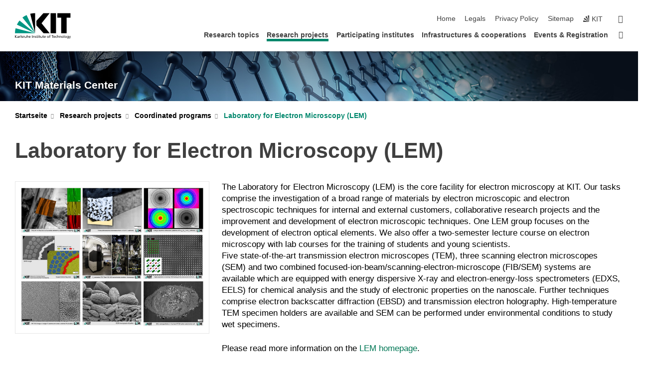

--- FILE ---
content_type: text/html; charset=UTF-8
request_url: https://www.materials.kit.edu/160.php
body_size: 10741
content:
<!DOCTYPE html>
<html class="no-js" lang="en-gb">

    <head><!-- PageID 160 -->        <meta charset="utf-8">
<meta http-equiv="X-UA-Compatible" content="IE=edge">
<meta name="format-detection" content="telephone=no">
<meta name="viewport" content="width=device-width, initial-scale=1.0">
<meta name="theme-color" content="#009682">
<link rel="search" type="application/opensearchdescription+xml" href="https://www.kit.edu/opensearch.xml" title="KIT Search" />

<link rel="stylesheet" href="https://static.scc.kit.edu/fancybox/dist/jquery.fancybox.min.css" />
<link rel="stylesheet" href="https://static.scc.kit.edu/kit-2020/fontawesome/css/all.min.css">

<link rel="stylesheet" type="text/css" href="/31.php" />

<link rel="stylesheet" type="text/css" href="/7.php.css">
            







<link rel="alternate" href="/160.php" hreflang="en-US">
<meta name="author" content="Matter-König, Nathalie (INT)" />
<meta name="DC.Creator" content="Matter-König, Nathalie (INT)" />
<meta name="DC.Date" content="29.09.2017 16:39" />
<meta name="DC.Publisher" content="Matter-König, Nathalie (INT)" />
<meta name="DC.Contributor" content="Matter-König, Nathalie (INT)" />
<meta name="DC.Identifier" content="" />
<meta name="DC.Language" content="en-gb" />
<meta name="DC.Relation" content="" />
<meta name="DC.Type" content="Text" />
<meta name="DC.Format" content="text/html" />
<meta name="DC.Coverage" content="KIT" />
<meta name="DC.Rights" content="Alle Rechte liegen beim Autor siehe Impressum" />

    <meta name="description" content="" />
    <meta name="Keywords" content="" />
    <!-- <meta http-equiv="cleartype" content="on" /> -->
    

<meta name="KIT.visibility" content="external" />
<link rel="shortcut icon" type="image/x-icon" href="/img/intern/favicon.ico" />










<script src="https://static.scc.kit.edu/kit-2020/js/legacy-compat.js"></script>
<script src="https://static.scc.kit.edu/kit-2020/js/jquery-3.4.1.min.js"></script>
<script src="https://static.scc.kit.edu/kit-2020/js/main.js"></script>
<script src="https://static.scc.kit.edu/kit-2020/js/kit.js"></script>
<script src="https://static.scc.kit.edu/fancybox/dist/jquery.fancybox.min.js"></script>


    <base target="_top" />
    <script src="/38.js"></script>


















 
 
 
 
        
        <script>document.documentElement.classList.remove('no-js');</script>
        <meta name="projguid" content="C1B5D7D428C34E94803FAEAB8785C3A7" />
        <meta name="pageguid" content="25C7FB3241604283BC060620CC75A8E3" />
        <meta name="is_public" content="true" />
                
        
                
                        <meta name="DC.Title" content="KIT/M - Research projects - Coordinated programs - Laboratory for Electron Microscopy (LEM)" /><title>KIT/M - Research projects - Coordinated programs - Laboratory for Electron Microscopy (LEM)</title>        
        
    </head>
    <body  class="oe-page" vocab="http://schema.org/" typeof="WebPage">
        
        

    
    
    
    
    
    
    
    
    
    
    
    
    
    
    
    
    
    
    
    
    
    
    
    
    
    
    
    
    
        <header class="page-header">
            <div class="content-wrap">
            
                <div class="logo"><a href="https://www.kit.edu/english/" title="KIT-Homepage"><svg xmlns:dc="http://purl.org/dc/elements/1.1/" xmlns:cc="http://creativecommons.org/ns#" xmlns:rdf="http://www.w3.org/1999/02/22-rdf-syntax-ns#" xmlns:svg="http://www.w3.org/2000/svg" xmlns="http://www.w3.org/2000/svg" viewBox="0 0 262.42667 118.96" height="118.96" width="262.42667" xml:space="preserve" id="svg2" version="1.1">
    <title id="kit-logo-alt-title">KIT - Karlsruhe Institute of Technology</title>
    <metadata id="metadata8">
        <rdf:RDF>
            <cc:Work rdf:about="">
                <dc:format>image/svg+xml</dc:format>
                <dc:type rdf:resource="http://purl.org/dc/dcmitype/StillImage" />
            </cc:Work>
        </rdf:RDF>
    </metadata>
    <defs id="defs6" />
    <g transform="matrix(1.3333333,0,0,-1.3333333,0,118.96)" id="g10">
        <g transform="scale(0.1)" id="g12">
            <path id="path14" style="fill:#000000;fill-opacity:1;fill-rule:evenodd;stroke:none" d="M 1223.53,190.918 H 1009.7 L 755.531,463.789 V 620.031 L 1001.77,892.188 H 1222.1 L 938.406,539.391 1223.53,190.918 Z m 224.64,0 h -192.24 v 700.551 h 192.24 V 190.918 Z m 509.05,700.551 h -462.97 v -157.68 h 135.37 V 190.195 h 192.23 v 543.594 h 135.37 v 157.68 0" />
            <path id="path16" style="fill:#000000;fill-opacity:1;fill-rule:evenodd;stroke:none" d="m 709.449,190.918 v 0 0 0 0" />
            <path id="path18" style="fill:#000000;fill-opacity:1;fill-rule:evenodd;stroke:none" d="m 709.449,190.918 v 0 0 0 0" />
            <path id="path20" style="fill:#009682;fill-opacity:1;fill-rule:evenodd;stroke:none" d="M 161.527,635.148 C 124.809,590.508 93.1289,541.547 68.6484,488.988 L 709.449,190.918 161.527,635.148 v 0" />
            <path id="path22" style="fill:#009682;fill-opacity:1;fill-rule:evenodd;stroke:none" d="M 709.449,190.918 410.648,826.672 C 357.367,802.188 308.406,771.949 263.77,735.949 L 709.449,190.918 v 0 0" />
            <path id="path24" style="fill:#000000;fill-opacity:1;fill-rule:evenodd;stroke:none" d="m 709.449,190.918 0.723,700.551 c -2.164,0 -3.602,0 -5.762,0 -56.883,0 -112.32,-7.199 -165.601,-20.16 l 170.64,-680.391 v 0 0" />
            <path id="path26" style="fill:#000000;fill-opacity:1;fill-rule:evenodd;stroke:none" d="m 709.449,190.918 v 0 0 0 0 0" />
            <path id="path28" style="fill:#000000;fill-opacity:1;fill-rule:evenodd;stroke:none" d="m 709.449,190.918 v 0 0 0 0 0" /> 
            <path id="path30" style="fill:#009682;fill-opacity:1;fill-rule:evenodd;stroke:none" d="M 22.5703,362.266 C 8.16797,307.539 0.972656,249.941 0.25,190.918 H 709.449 L 22.5703,362.266 v 0" />
            <g class="logo-text">
                <path id="path32" style="fill:#000000;fill-opacity:1;fill-rule:nonzero;stroke:none" d="M 0,28.4375 H 12.8008 V 72.2266 L 52.6133,28.4375 H 71.3047 L 25.9844,75.5469 67.9766,117.793 H 50.9531 L 12.8008,78.4961 V 117.793 H 0 v -89.3555 0" />
                <path id="path34" style="fill:#000000;fill-opacity:1;fill-rule:nonzero;stroke:none" d="m 122.383,53.7891 c 0,-9.7266 -6.274,-17.168 -18.18,-17.168 -5.4999,0 -12.1639,3.7109 -12.1639,10.625 0,11.5234 16.1369,12.5586 22.6639,12.5586 2.559,0 5.117,-0.2539 7.68,-0.2539 V 53.7891 Z M 87.3047,78.8672 c 4.8672,4.1016 12.1641,6.6601 18.9453,6.6601 12.035,0 16.133,-5.7617 16.133,-17.0312 -4.738,0.2539 -8.067,0.2539 -12.805,0.2539 -12.4139,0 -30.3397,-5.1172 -30.3397,-21.5039 0,-14.1992 9.8594,-20.3711 23.9417,-20.3711 11.008,0 17.406,6.0352 20.222,10 h 0.258 v -8.4375 h 11.266 c -0.258,1.9141 -0.512,5.3711 -0.512,12.793 v 27.0117 c 0,17.793 -7.555,27.0117 -26.238,27.0117 -8.3283,0 -15.4963,-2.5586 -21.5119,-6.1328 l 0.6406,-10.2539 v 0" />
                <path id="path36" style="fill:#000000;fill-opacity:1;fill-rule:nonzero;stroke:none" d="m 154.77,28.4375 h 12.031 v 29.707 c 0,16.3672 7.043,26.6211 17.793,26.6211 2.051,0 4.484,-0.2539 6.66,-1.1523 v 10.7422 c -2.559,0.5273 -4.356,0.8984 -7.938,0.8984 -6.91,0 -13.824,-4.8633 -17.027,-11.6406 h -0.254 V 93.7305 H 154.77 v -65.293 0" />
                <path id="path38" style="fill:#000000;fill-opacity:1;fill-rule:nonzero;stroke:none" d="m 206.105,28.4375 h 12.036 v 96.0155 h -12.036 v -96.0155 0" />
                <path id="path40" style="fill:#000000;fill-opacity:1;fill-rule:nonzero;stroke:none" d="m 234.652,30.4883 c 5.504,-2.9688 11.778,-3.6133 17.922,-3.6133 11.649,0 22.785,6.4258 22.785,20.3711 0,20.8789 -28.289,17.0312 -28.289,30.3516 0,5.3711 5.375,7.9296 11.52,7.9296 2.816,0 9.984,-1.6601 12.676,-3.3203 l 1.019,10.4883 c -4.734,1.4063 -9.34,2.5586 -14.976,2.5586 -12.93,0 -23.039,-6.5234 -23.039,-20.0976 0,-18.3008 28.289,-17.2852 28.289,-29.1797 0,-7.0508 -6.782,-9.3555 -12.289,-9.3555 -3.457,0 -10.243,1.543 -14.977,4.6094 l -0.641,-10.7422 v 0" />
                <path id="path42" style="fill:#000000;fill-opacity:1;fill-rule:nonzero;stroke:none" d="m 289.957,28.4375 h 12.031 v 29.707 c 0,16.3672 7.039,26.6211 17.793,26.6211 2.051,0 4.481,-0.2539 6.66,-1.1523 v 10.7422 c -2.558,0.5273 -4.355,0.8984 -7.941,0.8984 -6.914,0 -13.82,-4.8633 -17.023,-11.6406 h -0.254 v 10.1172 h -11.266 v -65.293 0" />
                <path id="path44" style="fill:#000000;fill-opacity:1;fill-rule:nonzero;stroke:none" d="M 397.484,93.7305 H 385.453 V 63.5156 c 0,-15.8789 -6.14,-26.8945 -19.844,-26.8945 -10.496,0.6445 -13.824,8.0664 -13.824,23.3008 V 93.7305 H 339.758 V 54.9414 c 0,-17.5391 7.547,-28.0664 24.445,-28.0664 9.09,0 17.793,4.5117 21.379,11.9336 h 0.258 V 28.4375 h 11.644 v 65.293 0" />
                <path id="path46" style="fill:#000000;fill-opacity:1;fill-rule:nonzero;stroke:none" d="M 417.969,28.4375 H 430 v 30.2148 c 0,15.8594 6.148,26.875 19.844,26.875 10.5,-0.6445 13.824,-8.0664 13.824,-23.3007 V 28.4375 h 12.035 v 38.7891 c 0,17.539 -7.555,28.0273 -24.453,28.0273 -9.086,0 -16.641,-3.9648 -20.992,-10.8789 H 430 v 40.078 h -12.031 v -96.0155 0" />
                <path id="path48" style="fill:#000000;fill-opacity:1;fill-rule:nonzero;stroke:none" d="m 504.633,67.3438 c 0.894,8.457 5.762,18.1835 17.539,18.1835 10.367,0 16.258,-8.1835 16.258,-18.1835 h -33.797 z m 41.601,-24.1797 c -2.941,-2.4414 -12.156,-6.543 -20.097,-6.543 -11.391,0 -21.504,8.8477 -21.504,21.7773 h 46.597 c 0,20.9961 -7.042,36.8555 -28.804,36.8555 -18.434,0 -30.594,-13.6914 -30.594,-33.0273 0,-21.25 10.625,-35.3516 33.793,-35.3516 10.754,0 16,2.5781 20.609,4.2578 v 12.0313 0" />
                <path id="path50" style="fill:#000000;fill-opacity:1;fill-rule:nonzero;stroke:none" d="m 604.102,28.4375 h 12.796 v 89.3555 h -12.796 v -89.3555 0" />
                <path id="path52" style="fill:#000000;fill-opacity:1;fill-rule:nonzero;stroke:none" d="m 638.535,28.4375 h 12.035 v 30.2148 c 0,15.8594 6.145,26.875 19.84,26.875 10.496,-0.6445 13.828,-8.0664 13.828,-23.3007 V 28.4375 h 12.032 v 38.7891 c 0,17.539 -7.547,28.0273 -24.45,28.0273 -9.09,0 -17.797,-4.4726 -21.375,-11.8945 h -0.257 v 10.3711 h -11.653 v -65.293 0" />
                <path id="path54" style="fill:#000000;fill-opacity:1;fill-rule:nonzero;stroke:none" d="m 711.25,30.4883 c 5.504,-2.9688 11.777,-3.6133 17.922,-3.6133 11.648,0 22.781,6.4258 22.781,20.3711 0,20.8789 -28.285,17.0312 -28.285,30.3516 0,5.3711 5.371,7.9296 11.52,7.9296 2.816,0 9.984,-1.6601 12.671,-3.3203 l 1.024,10.4883 c -4.738,1.4063 -9.34,2.5586 -14.977,2.5586 -12.929,0 -23.043,-6.5234 -23.043,-20.0976 0,-18.3008 28.293,-17.2852 28.293,-29.1797 0,-7.0508 -6.785,-9.3555 -12.293,-9.3555 -3.457,0 -10.238,1.543 -14.972,4.6094 L 711.25,30.4883 v 0" />
                <path id="path56" style="fill:#000000;fill-opacity:1;fill-rule:nonzero;stroke:none" d="M 801.246,93.7305 H 783.961 V 112.676 L 771.93,108.828 V 93.7305 H 757.207 V 83.9844 H 771.93 V 45.8398 c 0,-13.0468 7.675,-18.9648 20.097,-18.9648 3.836,0 7.547,1.0352 10.239,1.8164 v 10.2344 c -1.793,-1.1524 -4.485,-2.3047 -8.196,-2.3047 -5.5,0 -10.109,4.1016 -10.109,11.6602 v 35.7031 h 17.285 v 9.7461 0" />
                <path id="path58" style="fill:#000000;fill-opacity:1;fill-rule:nonzero;stroke:none" d="M 830.688,121.895 H 817.117 V 108.32 h 13.571 v 13.575 z M 817.887,28.4375 h 12.031 v 65.293 h -12.031 v -65.293 0" />
                <path id="path60" style="fill:#000000;fill-opacity:1;fill-rule:nonzero;stroke:none" d="m 886.633,93.7305 h -17.285 v 18.9455 l -12.035,-3.848 V 93.7305 h -14.719 v -9.7461 h 14.719 V 45.8398 c 0,-13.0468 7.683,-18.9648 20.097,-18.9648 3.844,0 7.551,1.0352 10.242,1.8164 v 10.2344 c -1.789,-1.1524 -4.476,-2.3047 -8.195,-2.3047 -5.504,0 -10.109,4.1016 -10.109,11.6602 v 35.7031 h 17.285 v 9.7461 0" />
                <path id="path62" style="fill:#000000;fill-opacity:1;fill-rule:nonzero;stroke:none" d="M 959.469,93.7305 H 947.438 V 63.5156 c 0,-15.8789 -6.145,-26.8945 -19.844,-26.8945 -10.5,0.6445 -13.824,8.0664 -13.824,23.3008 V 93.7305 H 901.734 V 54.9414 c 0,-17.5391 7.551,-28.0664 24.454,-28.0664 9.085,0 17.792,4.5117 21.375,11.9336 h 0.257 V 28.4375 h 11.649 v 65.293 0" />
                <path id="path64" style="fill:#000000;fill-opacity:1;fill-rule:nonzero;stroke:none" d="m 1014.64,93.7305 h -17.277 v 18.9455 l -12.035,-3.848 V 93.7305 h -14.723 v -9.7461 h 14.723 V 45.8398 c 0,-13.0468 7.68,-18.9648 20.102,-18.9648 3.84,0 7.55,1.0352 10.23,1.8164 v 10.2344 c -1.78,-1.1524 -4.48,-2.3047 -8.19,-2.3047 -5.5,0 -10.107,4.1016 -10.107,11.6602 v 35.7031 h 17.277 v 9.7461 0" />
                <path id="path66" style="fill:#000000;fill-opacity:1;fill-rule:nonzero;stroke:none" d="m 1038.2,67.3438 c 0.89,8.457 5.76,18.1835 17.53,18.1835 10.37,0 16.26,-8.1835 16.26,-18.1835 h -33.79 z m 41.6,-24.1797 c -2.94,-2.4414 -12.15,-6.543 -20.09,-6.543 -11.4,0 -21.51,8.8477 -21.51,21.7773 h 46.59 c 0,20.9961 -7.04,36.8555 -28.79,36.8555 -18.44,0 -30.61,-13.6914 -30.61,-33.0273 0,-21.25 10.64,-35.3516 33.8,-35.3516 10.75,0 16.01,2.5781 20.61,4.2578 v 12.0313 0" />
                <path id="path68" style="fill:#000000;fill-opacity:1;fill-rule:nonzero;stroke:none" d="m 1144.96,61.0742 c 0,12.4219 7.56,24.4531 20.48,24.4531 12.8,0 20.36,-12.0312 20.36,-24.4531 0,-11.6406 -6.27,-24.4531 -20.36,-24.4531 -14.21,0 -20.48,12.8125 -20.48,24.4531 z m -12.8,0 c 0,-18.6914 13.57,-34.1992 33.28,-34.1992 19.59,0 33.16,15.5078 33.16,34.1992 0,19.8438 -13.32,34.1797 -33.16,34.1797 -19.96,0 -33.28,-14.3359 -33.28,-34.1797 v 0" />
                <path id="path70" style="fill:#000000;fill-opacity:1;fill-rule:nonzero;stroke:none" d="m 1222.54,28.4375 h 12.03 v 55.5469 h 17.29 v 9.7461 h -17.29 v 7.0315 c 0,8.828 1.28,15.488 11.65,15.488 2.05,0 4.36,-0.254 5.76,-0.762 l 0.51,9.727 c -2.43,0.39 -4.99,0.762 -8.07,0.762 -17.79,0 -21.88,-10.372 -21.88,-26.2309 v -6.0156 h -15.36 v -9.7461 h 15.36 v -55.5469 0" />
                <path id="path72" style="fill:#000000;fill-opacity:1;fill-rule:nonzero;stroke:none" d="m 1319.06,28.4375 h 12.81 v 78.0855 h 27.77 v 11.27 h -68.36 v -11.27 h 27.78 v -78.0855 0" />
                <path id="path74" style="fill:#000000;fill-opacity:1;fill-rule:nonzero;stroke:none" d="m 1370.27,67.3438 c 0.89,8.457 5.76,18.1835 17.53,18.1835 10.37,0 16.26,-8.1835 16.26,-18.1835 h -33.79 z m 41.61,-24.1797 c -2.95,-2.4414 -12.16,-6.543 -20.1,-6.543 -11.4,0 -21.51,8.8477 -21.51,21.7773 h 46.6 c 0,20.9961 -7.05,36.8555 -28.8,36.8555 -18.44,0 -30.61,-13.6914 -30.61,-33.0273 0,-21.25 10.64,-35.3516 33.8,-35.3516 10.75,0 16.01,2.5781 20.62,4.2578 v 12.0313 0" />
                <path id="path76" style="fill:#000000;fill-opacity:1;fill-rule:nonzero;stroke:none" d="m 1475.5,92.6953 c -3.46,1.4063 -9.73,2.5586 -14.6,2.5586 -19.96,0 -33.28,-14.3359 -33.28,-34.1797 0,-18.6914 13.57,-34.1992 33.28,-34.1992 4.35,0 10.12,0.3906 15.11,2.7148 l -0.89,10.7422 c -3.72,-2.4218 -8.84,-3.7109 -12.93,-3.7109 -15.5,0 -21.77,12.8125 -21.77,24.4531 0,12.4219 7.56,24.4531 21,24.4531 3.83,0 8.44,-0.8984 13.05,-2.8125 l 1.03,9.9805 v 0" />
                <path id="path78" style="fill:#000000;fill-opacity:1;fill-rule:nonzero;stroke:none" d="m 1489.83,28.4375 h 12.04 v 30.2148 c 0,15.8594 6.14,26.875 19.84,26.875 10.5,-0.6445 13.82,-8.0664 13.82,-23.3007 V 28.4375 h 12.04 v 38.7891 c 0,17.539 -7.56,28.0273 -24.45,28.0273 -9.1,0 -16.65,-3.9648 -21,-10.8789 h -0.25 v 40.078 h -12.04 v -96.0155 0" />
                <path id="path80" style="fill:#000000;fill-opacity:1;fill-rule:nonzero;stroke:none" d="m 1568.05,28.4375 h 12.03 v 30.2148 c 0,15.8594 6.15,26.875 19.84,26.875 10.5,-0.6445 13.83,-8.0664 13.83,-23.3007 V 28.4375 h 12.03 v 38.7891 c 0,17.539 -7.55,28.0273 -24.45,28.0273 -9.08,0 -17.79,-4.4726 -21.38,-11.8945 h -0.25 v 10.3711 h -11.65 v -65.293 0" />
                <path id="path82" style="fill:#000000;fill-opacity:1;fill-rule:nonzero;stroke:none" d="m 1654.72,61.0742 c 0,12.4219 7.55,24.4531 20.48,24.4531 12.8,0 20.35,-12.0312 20.35,-24.4531 0,-11.6406 -6.27,-24.4531 -20.35,-24.4531 -14.21,0 -20.48,12.8125 -20.48,24.4531 z m -12.81,0 c 0,-18.6914 13.57,-34.1992 33.29,-34.1992 19.58,0 33.15,15.5078 33.15,34.1992 0,19.8438 -13.31,34.1797 -33.15,34.1797 -19.98,0 -33.29,-14.3359 -33.29,-34.1797 v 0" />
                <path id="path84" style="fill:#000000;fill-opacity:1;fill-rule:nonzero;stroke:none" d="m 1726.02,28.4375 h 12.03 v 96.0155 h -12.03 v -96.0155 0" />
                <path id="path86" style="fill:#000000;fill-opacity:1;fill-rule:nonzero;stroke:none" d="m 1768.52,61.0742 c 0,12.4219 7.54,24.4531 20.47,24.4531 12.81,0 20.37,-12.0312 20.37,-24.4531 0,-11.6406 -6.28,-24.4531 -20.37,-24.4531 -14.2,0 -20.47,12.8125 -20.47,24.4531 z m -12.81,0 c 0,-18.6914 13.57,-34.1992 33.28,-34.1992 19.59,0 33.16,15.5078 33.16,34.1992 0,19.8438 -13.31,34.1797 -33.16,34.1797 -19.97,0 -33.28,-14.3359 -33.28,-34.1797 v 0" />
                <path id="path88" style="fill:#000000;fill-opacity:1;fill-rule:nonzero;stroke:none" d="m 1864.9,38.1641 c -11.26,0 -18.17,10.7617 -18.17,23.0468 0,11.1329 6.01,24.3164 18.17,24.3164 12.81,0 19.08,-11.6406 19.08,-25.2148 0,-12.168 -7.81,-22.1484 -19.08,-22.1484 z m 31.12,55.5664 h -11.15 v -9.7461 h -0.25 c -3.58,7.0508 -9.98,11.2695 -21.5,11.2695 -19.72,0 -29.19,-17.9101 -29.19,-34.6875 0,-16.8945 9.21,-32.1289 27.91,-32.1289 8.32,0 16.76,3.3203 21.89,10.1172 h 0.25 v -6.4063 c 0,-13.8476 -7.55,-22.42184 -20.22,-22.42184 -8.84,0 -14.35,1.66014 -23.55,5.87894 L 1838.93,4.47266 C 1849.41,0.898438 1855.43,0 1862.34,0 c 23.43,0 33.68,11.3867 33.68,31.25 v 62.4805 0" />
                <path id="path90" style="fill:#000000;fill-opacity:1;fill-rule:nonzero;stroke:none" d="M 1910.87,0.898438 C 1913.04,0.507813 1915.21,0 1919.05,0 c 15.88,0 20.62,14.4531 25.1,27.0117 l 24.06,66.7188 h -12.16 L 1938.13,39.707 h -0.26 l -17.53,54.0235 h -13.19 L 1929.3,32.793 c 0.77,-2.1875 2.3,-5.5274 2.3,-6.9336 0,-1.2891 -3.58,-16.13284 -14.33,-16.13284 -2.06,0 -4.1,0.50784 -5.64,1.01564 l -0.76,-9.843762 v 0" />
            </g>
        </g>
    </g>
</svg></a></div>
            
            
                <div class="navigation">
                    <button class="burger"><svg class="burger-icon" xmlns="http://www.w3.org/2000/svg" xmlns:xlink="http://www.w3.org/1999/xlink" x="0px" y="0px" viewBox="0 0 300 274.5" width="300px" height="274.5px">
    <rect class="burger-top" y="214.4" width="300" height="60.1"/>
    <rect class="burger-middle" y="107.2" width="300" height="60.1"/>
    <rect class="burger-bottom" y="0" width="300" height="60.1"/>
</svg></button>
                    <a id="logo_oe_name" href="/index.php">KIT Materials Center</a>
                    <div class="navigation-meta">
                        <ul class="navigation-meta-links">
                            <li aria-label="skip navigation"><a href="#main_content" class="skip_navigation" tabindex="1" accesskey="2">skip navigation</a></li>

                            <li><a accesskey="1" title="startpage" href="/index.php">Home</a></li>

<li><a accesskey="8" href="/legals.php">Legals</a></li>

<li><a href="/datenschutz.php">Privacy Policy</a></li>

<li><a accesskey="3" href="/42.php">Sitemap</a></li>

                            
                            <li><a href="https://www.kit.edu/english/" title="KIT-Homepage"><span class="svg-icon"><svg xmlns="http://www.w3.org/2000/svg" xmlns:xlink="http://www.w3.org/1999/xlink" x="0px" y="0px" viewBox="0 0 299.4 295.7" width="299.4px" height="295.7px" role="img"><title></title><polygon points="299.3,295.7 299.3,295.6 299.3,295.6 "/><polygon points="299.3,295.6 299.3,295.6 299.3,295.6 "/><path d="M67.9,108.1c-15.6,18.9-28.8,39.6-39.3,61.7l270.6,125.9L67.9,108.1z"/><path d="M299.2,295.6L173,27.2c-22.2,10.2-43,23.1-62,38.4l188.3,230.1L299.2,295.6z"/><polygon points="299.3,295.6 299.3,295.6 299.3,295.6 299.3,295.5 "/><polygon points="299.3,295.6 299.3,295.6 299.3,295.6 299.3,295.5 "/><path d="M9.3,223.2c-6.1,23.7-9.2,48-9.3,72.5h299.2L9.3,223.2z"/><path d="M299.3,295.6l0.1-295.6c-0.8,0-1.5-0.1-2.2-0.1c-23.6,0-47,2.8-69.9,8.4L299.3,295.6L299.3,295.6z"/></svg></span><span>KIT</span></a></li>
                            
                        </ul>
                        <div class="navigation-language" style="display:none"><ul></ul></div>                        <div class="navigation-search">
                            <div class="search-form">
                                <form action="https://www.materials.kit.edu/search.php">
                                    <input id="meta_search_input" type="search" name="searchquery" placeholder="search" aria-label="search" size="1" required="required"/>
                                    <input name="local_search" type="hidden" value="true">                                    <button><span>search</span></button>
                                </form>
                            </div><a id="meta_search_label" role="switch" aria-checked="false" class="search-trigger" title="search" href="#"><span>search</span></a>
                        </div>
                                            </div>
                    <nav class="navigation-main">
                        <ul class="navigation-l1"><li class="flyout "><a href="/134.php">Research topics</a><div class="dropdown"><ul class="navigation-breadcrumb"><li class="home"><button><span>Start</span></button></li><li><span>Research topics</span></li></ul><a class="parent" href="/134.php">Research topics</a><ul class="navigation-l2"><li class=""><a href="/1123.php">Accelerated material development</a></li><li class=""><a href="/1122.php">Designed materials systems</a></li><li class=""><a href="/1124.php">Digital representation</a></li><li class=""><a href="/1127.php">Natural & artificial biosystems</a></li><li class=""><a href="/1130.php">Optics & photonics</a></li><li class=""><a href="/1128.php">Printed material systems</a></li><li class=""><a href="/1125.php">Quantum materials</a></li><li class=""><a href="/1129.php">Sustainable materials</a></li><li class=""><a href="/1126.php">Unveiling materials secrets</a></li></ul></div></li><li class="flyout active "><a href="/497.php">Research projects</a><div class="dropdown current"><ul class="navigation-breadcrumb"><li class="home"><button><span>Start</span></button></li><li><span>Research projects</span></li></ul><a class="parent" href="/497.php">Research projects</a><ul class="navigation-l2"><li class="has-submenu "><a href="/114.php">Graduate schools</a><div class="submenu"><ul class="navigation-breadcrumb"><li class="home"><button><span>Start</span></button></li><li><button>Research projects</button></li><li><span>Graduate schools</span></li></ul><a class="parent" href="/114.php">Graduate schools</a><ul class="navigation-l3"><li class=""><a href="/143.php">Karlsruhe School of Optics & Photonics (KSOP)</a></li><li class=""><a href="/145.php">BioInterfaces International Graduate School (BIF-IGS)</a></li><li class=""><a href="/180.php">Helmholtz Research School on: Integrated Materials Development for Novel High-temperature Alloys (IMD)</a></li><li class=""><a href="/182.php">Cooperative graduate school: Microstructure analysis and process evaluation</a></li><li class=""><a href="/686.php">HEiKA Graduate School on Functional Materials</a></li><li class=""><a href="/784.php">KIT Graduate School of Quantum Matter</a></li></ul></div></li><li class="has-submenu active "><a href="/229.php">Coordinated programs</a><div class="submenu current"><ul class="navigation-breadcrumb"><li class="home"><button><span>Start</span></button></li><li><button>Research projects</button></li><li><span>Coordinated programs</span></li></ul><a class="parent" href="/229.php">Coordinated programs</a><ul class="navigation-l3"><li class=""><a href="https://www.syn-gen.de/en" target="_blank">Center SynGen</a></li><li class=""><a href="/1251.php">NANO-S-MART</a></li><li class=""><a href="https://www.iam.kit.edu/mmi/2224.php" target="_blank">ERC StG MECERDIS</a></li><li class=""><a href="/1096.php">CRC/Transregio 188</a></li><li class=""><a href="/927.php">SFB 4f for Future</a></li><li class=""><a href="/855.php">SFB 1527 HyPERiON</a></li><li class=""><a href="/831.php">NFDI Consortium FAIRmat</a></li><li class=""><a href="/819.php">ERC CoG TRTITIME</a></li><li class=""><a href="/759.php">MicroMATRIX</a></li><li class=""><a href="/748.php">ACcelerated Design of interface Controlled advanced materials by simulation-informed experiments (ACDC)</a></li><li class=""><a href="/728.php">NANOSTACKS</a></li><li class=""><a href="/726.php">CRISBREED</a></li><li class=""><a href="/724.php">ProMiSe</a></li><li class=""><a href="/722.php">NFDI4Ing</a></li><li class=""><a href="/720.php">NFDI4Chem</a></li><li class=""><a href="/718.php">SFB/TR88 „3MET“</a></li><li class=""><a href="/716.php">Science Data Center MoMaF</a></li><li class=""><a href="/691.php">GRK 2218/1: SiMET - Simulation of mechanical-electrical-thermal processes in lithium-ion batteries (2017-2021)</a></li><li class=""><a href="/688.php">Materials Compounds from Composite Materials for Applications in Extreme Conditions (MatCom-ComMat)</a></li><li class=""><a href="/655.php">AVaQus</a></li><li class=""><a href="/653.php">GeQCoS</a></li><li class=""><a href="/550.php">GRK 2450: Tailored Scale-Bridging Approaches to Computational Nanoscience</a></li><li class=""><a href="/473.php">DFG_Reinhart Koselleck Project</a></li><li class=""><a href="/470.php">SFB/TRR 288 ELASTO-Q-MAT</a></li><li class=""><a href="/450.php">Research Training Group (RTG) 2039 - Molecular architecture for fluorescent cell imaging</a></li><li class=""><a href="/288.php">International Research Training Group GRK 2078 "Integrated engineering of continuous-discontinuous long fiber reinforced polymer structures" (CoDiCoFRP)</a></li><li class=""><a href="/193.php">GRK 1483/2: Process Chains in Production: Interaction Modelling and Assessment of Process Zones</a></li><li class=""><a href="/432.php">ENSEMBLE3</a></li><li class=""><a href="/374.php">EU-Project SQUARE</a></li><li class=""><a href="/381.php">3D Matter Made to Order (3DMM2O): Joint Cluster of Excellence</a></li><li class=""><a href="/337.php">SimLab NanoMicro</a></li><li class="has-submenu "><a href="/298.php">Virtual Materials Design</a><div class="submenu"><ul class="navigation-breadcrumb"><li class="home"><button><span>Start</span></button></li><li><button>Research projects</button></li><li><button>Coordinated programs</button></li><li><span>Virtual Materials Design</span></li></ul><a class="parent" href="/298.php">Virtual Materials Design</a><ul class="navigation-l4"><li class="has-submenu "><a href="/virtmat_current_projects.php">Current Funding Period</a><div class="submenu"><ul class="navigation-breadcrumb"><li class="home"><button><span>Start</span></button></li><li><button>Research projects</button></li><li><button>Coordinated programs</button></li><li><button>Virtual Materials Design</button></li><li><span>Current Funding Period</span></li></ul><a class="parent" href="/virtmat_current_projects.php">Current Funding Period</a><ul class="navigation-l5"><li class=""><a href="/virtmat2_p01.php">Project 1: Circular Dichroism</a></li><li class=""><a href="/virtmat2_p02.php">Project 2: NMR pulse sequences</a></li><li class=""><a href="/virtmat2_p05.php">Project 5: Microstructure of SPD-treated materials</a></li><li class=""><a href="/virtmat2_p06.php">Project 6: Responsive materials</a></li><li class=""><a href="/1115.php">Project 7: DNA simulation for Synthetic Genomics</a></li><li class=""><a href="/virtmat2_p08.php">Project 8: Adsorbents in Biotechnology</a></li><li class=""><a href="/virtmat2_p09.php">Project 9: Wetting phenomena</a></li><li class=""><a href="/virtmat2_p10.php">Project 10: Organic Semiconductors</a></li><li class=""><a href="/virtmat2_p11.php">Project 11: Electro-Optical Materials</a></li><li class=""><a href="/virtmat2_p12.php">Project 12: Superconducting Circuit Components</a></li><li class=""><a href="/virtmat2_p13.php">Project 13: Determination of Absolute Configuration</a></li><li class=""><a href="/virtmat2_p14.php">Project 14: Organic Foundry</a></li><li class=""><a href="/virtmat2_p15.php">Project 15: High-Entropy Oxides</a></li><li class=""><a href="/virtmat2_p16.php">Project 16: Virtual Research Environment</a></li></ul></div></li><li class="has-submenu "><a href="/virtmat_previous_projects.php">Previous Funding Period</a><div class="submenu"><ul class="navigation-breadcrumb"><li class="home"><button><span>Start</span></button></li><li><button>Research projects</button></li><li><button>Coordinated programs</button></li><li><button>Virtual Materials Design</button></li><li><span>Previous Funding Period</span></li></ul><a class="parent" href="/virtmat_previous_projects.php">Previous Funding Period</a><ul class="navigation-l5"><li class=""><a href="/virtmat2_p03.php">Project 2-03: Degradation of Cement</a></li><li class=""><a href="/virtmat2_p04.php">Project 2-04: Biomolecular Interactions</a></li><li class=""><a href="/virtmat2_p07.php">Project 2-07: Quantum materials</a></li><li class=""><a href="/303.php">Project 1-01: Computational design of nanoporous structures for sensor devices</a></li><li class=""><a href="/305.php">Project 1-02: Catalysis 4.0</a></li><li class=""><a href="/307.php">Project 1-03: Virtual design of 3D chiral metamaterials</a></li><li class=""><a href="/309.php">Project 1-04: Design of tailored, tunable carbon materials for bioseparation of nucleic acids</a></li><li class=""><a href="/311.php">Project 1-05: Design of organic semiconductors</a></li><li class=""><a href="/313.php">Project 1-06: Design principles for chemical substitution in electronic materials</a></li><li class=""><a href="/315.php">Project 1-07: Unbiased modeling of bioadhesion on complex materials</a></li><li class=""><a href="/317.php">Project 1-08: Virtual design of self-assembled 2-dimensional layered materials</a></li><li class=""><a href="/319.php">Project 1-09: Computational design of nanoporous structures for printed electronics</a></li><li class=""><a href="/334.php">Project 1-10: VIBUMA – Platform for virtual building materials development</a></li><li class=""><a href="/416.php">Project 1-11: HPTE – High pressure torsional extrusion</a></li><li class=""><a href="/418.php">Project 1-12: Computational design and electrical characterization of printed electronic devices for empirical modeling techniques</a></li></ul></div></li><li class=""><a href="/virtmat_publications.php">List of VirtMat Publications</a></li></ul></div></li><li class=""><a href="/285.php">Laboratory for applications of synchrotron radiation (LAS)</a></li><li class=""><a href="/206.php">Platform for modelling and virtualization</a></li><li class=""><a href="/167.php">Nanostructure Service Laboratory (NSL)</a></li><li class="active "><a href="/160.php">Laboratory for Electron Microscopy (LEM)</a></li><li class=""><a href="/146.php">European Zebrafish Resource Center (EZRC)</a></li><li class=""><a href="/118.php">Collaborative research centre</a></li><li class=""><a href="/138.php">Helmholtz-Programs</a></li></ul></div></li></ul></div></li><li class=""><a href="/132.php">Participating institutes</a></li><li class="flyout "><a href="/185.php">Infrastructures & cooperations</a><div class="dropdown"><ul class="navigation-breadcrumb"><li class="home"><button><span>Start</span></button></li><li><span>Infrastructures & cooperations</span></li></ul><a class="parent" href="/185.php">Infrastructures & cooperations</a><ul class="navigation-l2"><li class=""><a href="/knmf.php">Karlsruhe Nano Micro Facility (KNMF)</a></li><li class=""><a href="https://www.imt.kit.edu/4086.php" target="_blank">Karlsruhe nuclear magnetic resonance facility (KNMR)</a></li><li class=""><a href="/169.php">Heidelberg Karlsruhe Research Partnership (HEiKA)</a></li></ul></div></li><li class="flyout "><a href="/388.php">Events & Registration</a><div class="dropdown"><ul class="navigation-breadcrumb"><li class="home"><button><span>Start</span></button></li><li><span>Events & Registration</span></li></ul><a class="parent" href="/388.php">Events & Registration</a><ul class="navigation-l2"><li class=""><a href="/MaterialsDay_2025.php">Materials Day 2025</a></li><li class="has-submenu "><a href="/948.php">Archive - Events</a><div class="submenu"><ul class="navigation-breadcrumb"><li class="home"><button><span>Start</span></button></li><li><button>Events & Registration</button></li><li><span>Archive - Events</span></li></ul><a class="parent" href="/948.php">Archive - Events</a><ul class="navigation-l3"><li class=""><a href="/MaterialsDay_2024.php">Materials Day 2024</a></li><li class=""><a href="/MaterialsDay_2023.php/MaterialsDay_2023.php">Materials Day 2023</a></li><li class=""><a href="/518.php">KIT im Rathaus</a></li><li class=""><a href="/MaterialsDay_2022.php">Materials Day 2022</a></li></ul></div></li></ul></div></li><li class="home"><a href="/index.php" title="startpage"><span>Startpage</span></a></li></ul>                    </nav>
                    <ul class="side-widgets">
                        <li class="meta"><a accesskey="1" title="startpage" href="/index.php">Home</a></li>

<li class="meta"><a accesskey="8" href="/legals.php">Legals</a></li>

<li class="meta"><a href="/datenschutz.php">Privacy Policy</a></li>

<li class="meta"><a accesskey="3" href="/42.php">Sitemap</a></li>

                                                <li class="search">
                            <a id="side_widget_search_label" title="search"><span>search</span></a>
                            <div class="search-form">
                                <form action="https://www.materials.kit.edu/search.php">
                                    <input id="side_widget_search_input" type="search" name="searchquery" placeholder="search" aria-label="search" size="1" required="required"/>
                                    <input name="local_search" type="hidden" value="true">                                    <button><span>search</span></button>
                                </form>
                            </div>
                        </li>
                                            </ul>





<!-- 



KIT Materials Center

/index.php

 -->







                </div>
            </div>
        </header>


















        <!-- Mittlere Spalte: start -->
        <main>
                                <section class="stage stage-small" role="banner"><img src="/img/matelis_keyvisual_1920x140px.jpg" alt="" loading="lazy" width="1920" height="140" />                <div class="content-wrap"><a href="/index.php" title="KIT Materials Center">KIT Materials Center</a><a class="logo_oe" href="/index.php" title="KIT Materials Center"><img alt="" src="/img/Logo_Matelis_wei%c3%9f_60x173px_72dpi.svg"></a></div>
            </section>
                        <section class="breadcrumbs" style="display:none" role="navigation" aria-label="Breadcrumb">
                <h2 style="display:none; visibility:hidden">&nbsp;</h2>
                <div class="content-wrap">
                    <ul vocab="http://schema.org/" typeof="BreadcrumbList"><li property="itemListElement" typeof="ListItem"><a href="/index.php" property="item" typeof="WebPage"><span property="name">Startpage</span></a><meta property="position" content="1"/></li><li property="itemListElement" typeof="ListItem"><a href="/497.php" property="item" typeof="WebPage"><span property="name">Research projects</span></a><meta property="position" content="2"/></li><li property="itemListElement" typeof="ListItem"><a href="/229.php" property="item" typeof="WebPage"><span property="name">Coordinated programs</span></a><meta property="position" content="3"/></li><li property="itemListElement" typeof="ListItem"><a href="/160.php" property="item" typeof="WebPage"><span property="name">Laboratory for Electron Microscopy (LEM)</span></a><meta property="position" content="4"/></li></ul>                </div>
            </section>
            <section class="breadcrumbs-big" role="navigation" aria-label="Breadcrumb"><h2 style="display:none; visibility:hidden">&nbsp;</h2><ul class="content-wrap"><li class="list"><a href="/index.php">Startseite</a><ul><li><a href="/134.php">Research topics</a></li><li><a href="/497.php">Research projects</a></li><li><a href="/132.php">Participating institutes</a></li><li><a href="/185.php">Infrastructures & cooperations</a></li><li><a href="/388.php">Events & Registration</a></li></ul></li><li class="list"><a href="/497.php">Research projects</a><ul><li><a href="/114.php">Graduate schools</a></li><li><a href="/229.php">Coordinated programs</a></li></ul></li><li class="list"><a href="/229.php">Coordinated programs</a><ul><li><a href="https://www.syn-gen.de/en" target="_blank">Center SynGen</a></li><li><a href="/1251.php">NANO-S-MART</a></li><li><a href="https://www.iam.kit.edu/mmi/2224.php" target="_blank">ERC StG MECERDIS</a></li><li><a href="/1096.php">CRC/Transregio 188</a></li><li><a href="/927.php">SFB 4f for Future</a></li><li><a href="/855.php">SFB 1527 HyPERiON</a></li><li><a href="/831.php">NFDI Consortium FAIRmat</a></li><li><a href="/819.php">ERC CoG TRTITIME</a></li><li><a href="/759.php">MicroMATRIX</a></li><li><a href="/748.php">ACcelerated Design of interface Controlled advanced materials by simulation-informed experiments (ACDC)</a></li><li><a href="/728.php">NANOSTACKS</a></li><li><a href="/726.php">CRISBREED</a></li><li><a href="/724.php">ProMiSe</a></li><li><a href="/722.php">NFDI4Ing</a></li><li><a href="/720.php">NFDI4Chem</a></li><li><a href="/718.php">SFB/TR88 „3MET“</a></li><li><a href="/716.php">Science Data Center MoMaF</a></li><li><a href="/691.php">GRK 2218/1: SiMET - Simulation of mechanical-electrical-thermal processes in lithium-ion batteries (2017-2021)</a></li><li><a href="/688.php">Materials Compounds from Composite Materials for Applications in Extreme Conditions (MatCom-ComMat)</a></li><li><a href="/655.php">AVaQus</a></li><li><a href="/653.php">GeQCoS</a></li><li><a href="/550.php">GRK 2450: Tailored Scale-Bridging Approaches to Computational Nanoscience</a></li><li><a href="/473.php">DFG_Reinhart Koselleck Project</a></li><li><a href="/470.php">SFB/TRR 288 ELASTO-Q-MAT</a></li><li><a href="/450.php">Research Training Group (RTG) 2039 - Molecular architecture for fluorescent cell imaging</a></li><li><a href="/288.php">International Research Training Group GRK 2078 "Integrated engineering of continuous-discontinuous long fiber reinforced polymer structures" (CoDiCoFRP)</a></li><li><a href="/193.php">GRK 1483/2: Process Chains in Production: Interaction Modelling and Assessment of Process Zones</a></li><li><a href="/432.php">ENSEMBLE3</a></li><li><a href="/374.php">EU-Project SQUARE</a></li><li><a href="/381.php">3D Matter Made to Order (3DMM2O): Joint Cluster of Excellence</a></li><li><a href="/337.php">SimLab NanoMicro</a></li><li><a href="/298.php">Virtual Materials Design</a></li><li><a href="/285.php">Laboratory for applications of synchrotron radiation (LAS)</a></li><li><a href="/206.php">Platform for modelling and virtualization</a></li><li><a href="/167.php">Nanostructure Service Laboratory (NSL)</a></li><li><a href="/160.php">Laboratory for Electron Microscopy (LEM)</a></li><li><a href="/146.php">European Zebrafish Resource Center (EZRC)</a></li><li><a href="/118.php">Collaborative research centre</a></li><li><a href="/138.php">Helmholtz-Programs</a></li></ul></li><li class="list last"><a href="/160.php">Laboratory for Electron Microscopy (LEM)</a></li></ul></section>            <div class="side-widgets-trigger"></div>
                    <section class="content-wrap" role="main" id="main_content" tabindex="-1">
                <div class="content">
                    




                    <!-- CONTENT-AREA START -->
                    
                                        
                    
                    
                    <!-- Textblock [start] --><!-- [161] Text -->

<div data-selectorid="161" class="KIT_section text  full" ><a id="block161" name="block161"><!-- Sprungmarke --></a><h1>Laboratory for Electron Microscopy (LEM)</h1><div class="content" style="-ms-grid-columns: (1fr)[12];grid-template-columns: repeat(12, 1fr)"><div class="third">        <!-- Textblock-Bild vertikal [start] -->


    <figure class="bildbox shadow">
        <div class="container">
            <picture>
                <a class="kit_fancybox" data-fancybox="gallery" data-caption="" href="/img/Bild%20LEM_rdax_1200x933s.JPG"><img src="/img/Bild%20LEM_rdax_1200x933s.JPG" width="1200" height="933" loading="lazy"></a>
            </picture>
                    </div>
    </figure>

<!-- Textblock-Bild vertikal [end] -->
 
</div><div class="text two-third"><p>The Laboratory for Electron Microscopy (LEM) is the core facility for electron microscopy at KIT. Our tasks comprise the investigation of a broad range of materials by electron microscopic and electron spectroscopic techniques for internal and external customers, collaborative research projects and the improvement and development of electron microscopic techniques. One LEM group focuses on the development of electron optical elements. We also offer a two-semester lecture course on electron microscopy with lab courses for the training of students and young scientists.<br />
Five state-of-the-art transmission electron microscopes (TEM), three scanning electron microscopes (SEM) and two combined focused-ion-beam/scanning-electron-microscope (FIB/SEM) systems are available which are equipped with energy dispersive X-ray and electron-energy-loss spectrometers (EDXS, EELS) for chemical analysis and the study of electronic properties on the nanoscale. Further techniques comprise electron backscatter diffraction (EBSD) and transmission electron holography. High-temperature TEM specimen holders are available and SEM can be performed under environmental conditions to study wet specimens.</p>
<p>Please read more information on the <a href="http://www.lem.kit.edu/english/index.php">LEM homepage</a>.</p></div></div></div><!-- [161] Text --><!-- Textblock [end] --> 
                                        <!-- CONTENT-AREA END -->
                </div>
            </section>
        </main>
        <!-- Mittlere Spalte: end -->
        <button class="to-top-button" aria-label="scroll back to top"></button>
        
        
        
        
        
        

        
        
        
        
        
        
        
        <footer class="page-footer">
            <div class="content-wrap">
                <div class="column full">


<!-- INFO-AREA START -->

<!-- Infobox [start] -->



<div class="infobox column fourth" id="block270">
                <div><img src="/img/LEM%20Logo%20760x670_rdax_168x71s.jpg" alt="Logo&#32;LEM" width="168" height="71"  loading="lazy"></div>        </div>
 
<!-- Infobox [end] -->
 
<!-- INFO-AREA END -->
                    <span class="header_copyright">Credits cover image: KIT, MaTeLiS</span>                        <span class="last_change">last change:
                        2017-09-29</span>
                    

                </div>
            </div>
            <div class="footer-meta-navigation">
                <div class="content-wrap">
                    <span class="copyright">KIT – The Research University in the Helmholtz Association</span>
                    <ul>
                        <li><a accesskey="1" title="startpage" href="/index.php">Home</a></li>

<li><a accesskey="8" href="/legals.php">Legals</a></li>

<li><a href="/datenschutz.php">Privacy Policy</a></li>

<li><a accesskey="3" href="/42.php">Sitemap</a></li>

                        
                        <li><a href="https://www.kit.edu/english/"><span>KIT</span></a></li>
                        
                    </ul>
                </div>
            </div>
        </footer>
    <script>
    noSpam();
    if (typeof(disable_faq) != 'boolean') {
        collapseFAQ();
    }

</script>

        
    </body>
    </html>


--- FILE ---
content_type: image/svg+xml
request_url: https://www.materials.kit.edu/img/Logo_Matelis_wei%c3%9f_60x173px_72dpi.svg
body_size: 8341
content:
<svg xmlns="http://www.w3.org/2000/svg" xmlns:xlink="http://www.w3.org/1999/xlink" width="173" height="60" viewBox="0 0 173 60">
  <metadata><?xpacket begin="﻿" id="W5M0MpCehiHzreSzNTczkc9d"?>
<x:xmpmeta xmlns:x="adobe:ns:meta/" x:xmptk="Adobe XMP Core 5.6-c138 79.159824, 2016/09/14-01:09:01        ">
   <rdf:RDF xmlns:rdf="http://www.w3.org/1999/02/22-rdf-syntax-ns#">
      <rdf:Description rdf:about=""/>
   </rdf:RDF>
</x:xmpmeta>
                                                                                                    
                                                                                                    
                                                                                                    
                                                                                                    
                                                                                                    
                                                                                                    
                                                                                                    
                                                                                                    
                                                                                                    
                                                                                                    
                                                                                                    
                                                                                                    
                                                                                                    
                                                                                                    
                                                                                                    
                                                                                                    
                                                                                                    
                                                                                                    
                                                                                                    
                                                                                                    
                           
<?xpacket end="w"?></metadata>
<image id="Ebene_0" data-name="Ebene 0" x="3" y="2" width="168" height="56" xlink:href="[data-uri]"/>
</svg>
